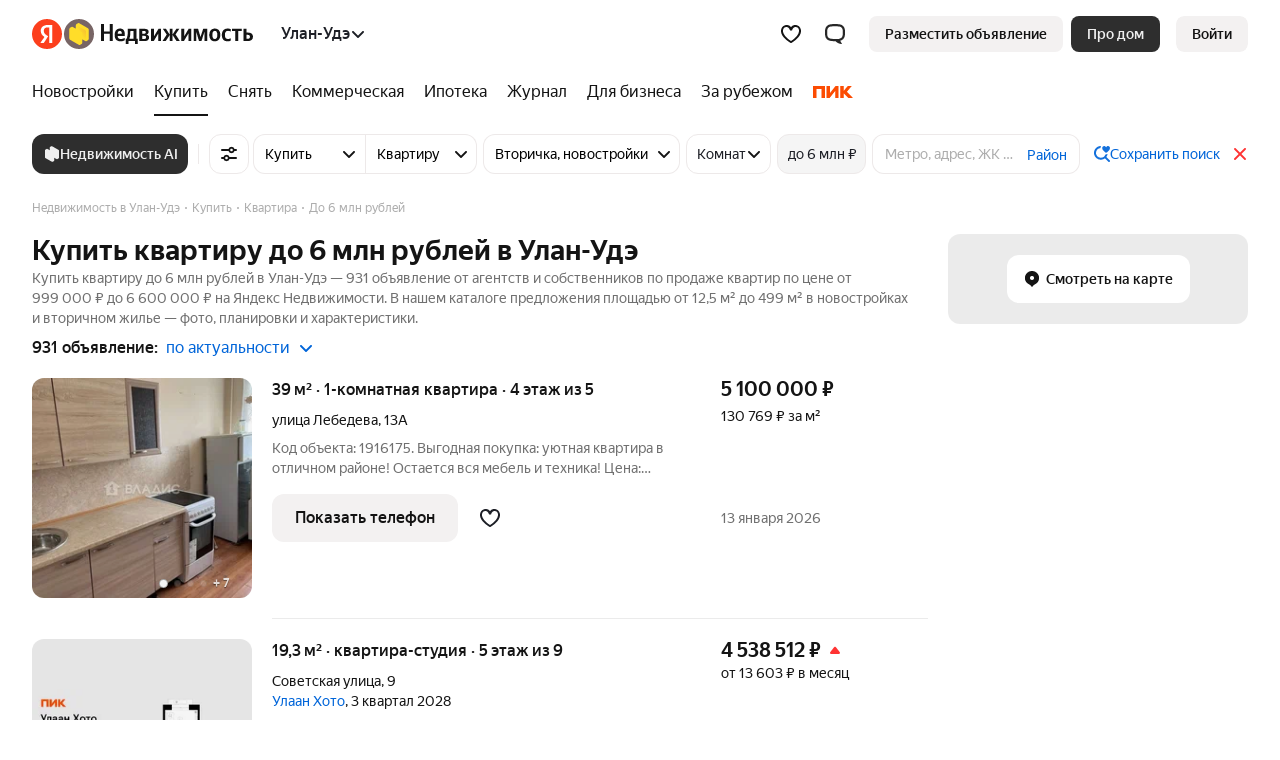

--- FILE ---
content_type: image/svg+xml
request_url: https://s.realty.yandex.net/build-static/realty-front-desktop/_/12f64f53929c5b4006056289aac644ea.svg
body_size: 161
content:
<svg xmlns="http://www.w3.org/2000/svg" width="40" height="12" viewBox="0 0 40 12" fill="none"><mask id="a" style="mask-type:luminance" maskUnits="userSpaceOnUse" x="0" y="0" width="40" height="12"><path d="M39.9 0H0v12h39.9V0z" fill="#fff"/></mask><g mask="url(#a)"><mask id="b" style="mask-type:luminance" maskUnits="userSpaceOnUse" x="0" y="0" width="40" height="12"><path d="M39.902 0H0v12h39.902V0z" fill="#fff"/></mask><g mask="url(#b)"><path d="M0 12V0h11.92v12H8.48V2.976H3.44V12H0zm22.079-6.944L16.574 12h-3.056V0h3.44v6.944L22.463 0h3.055v12h-3.44V5.056zm8.479 2.112V12h-3.44V0h3.44v4.976L34.67 0h4.016L33.79 5.824 39.901 12h-4.624l-4.72-4.832z" fill="#FC4C02"/></g></g></svg>

--- FILE ---
content_type: image/svg+xml
request_url: https://s.realty.yandex.net/build-static/realty-front-desktop/_/a43b32a93ac591cb8d0e744380e58db7.svg
body_size: 39
content:
<svg width="40" height="44" fill="none" xmlns="http://www.w3.org/2000/svg"><path d="M0 28V16h11.949v12H8.5v-9.024H3.448V28H0zm22.133-6.944L16.616 28h-3.063V16H17v6.944L22.518 16h3.063v12h-3.448v-6.944zm8.5 2.112V28h-3.448V16h3.449v4.976L34.755 16h4.026l-4.908 5.824L40 28h-4.635l-4.732-4.832z" fill="#FC4C02"/></svg>